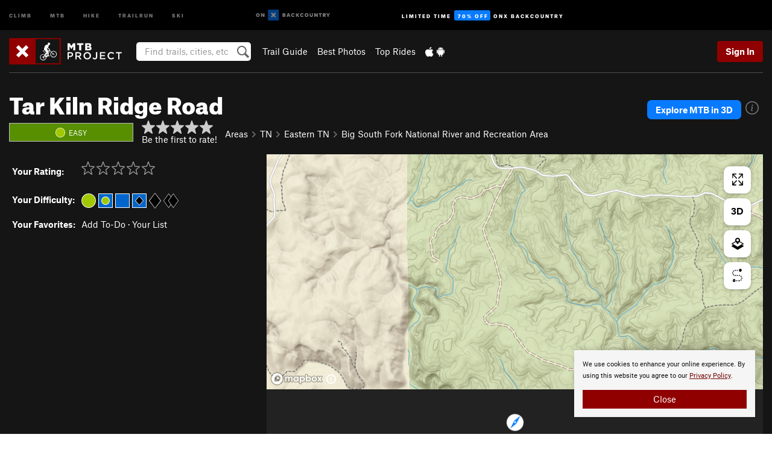

--- FILE ---
content_type: text/html; charset=utf-8
request_url: https://www.google.com/recaptcha/enterprise/anchor?ar=1&k=6LdFNV0jAAAAAJb9kqjVRGnzoAzDwSuJU1LLcyLn&co=aHR0cHM6Ly93d3cubXRicHJvamVjdC5jb206NDQz&hl=en&v=PoyoqOPhxBO7pBk68S4YbpHZ&size=invisible&anchor-ms=20000&execute-ms=30000&cb=a93htmkquv82
body_size: 48774
content:
<!DOCTYPE HTML><html dir="ltr" lang="en"><head><meta http-equiv="Content-Type" content="text/html; charset=UTF-8">
<meta http-equiv="X-UA-Compatible" content="IE=edge">
<title>reCAPTCHA</title>
<style type="text/css">
/* cyrillic-ext */
@font-face {
  font-family: 'Roboto';
  font-style: normal;
  font-weight: 400;
  font-stretch: 100%;
  src: url(//fonts.gstatic.com/s/roboto/v48/KFO7CnqEu92Fr1ME7kSn66aGLdTylUAMa3GUBHMdazTgWw.woff2) format('woff2');
  unicode-range: U+0460-052F, U+1C80-1C8A, U+20B4, U+2DE0-2DFF, U+A640-A69F, U+FE2E-FE2F;
}
/* cyrillic */
@font-face {
  font-family: 'Roboto';
  font-style: normal;
  font-weight: 400;
  font-stretch: 100%;
  src: url(//fonts.gstatic.com/s/roboto/v48/KFO7CnqEu92Fr1ME7kSn66aGLdTylUAMa3iUBHMdazTgWw.woff2) format('woff2');
  unicode-range: U+0301, U+0400-045F, U+0490-0491, U+04B0-04B1, U+2116;
}
/* greek-ext */
@font-face {
  font-family: 'Roboto';
  font-style: normal;
  font-weight: 400;
  font-stretch: 100%;
  src: url(//fonts.gstatic.com/s/roboto/v48/KFO7CnqEu92Fr1ME7kSn66aGLdTylUAMa3CUBHMdazTgWw.woff2) format('woff2');
  unicode-range: U+1F00-1FFF;
}
/* greek */
@font-face {
  font-family: 'Roboto';
  font-style: normal;
  font-weight: 400;
  font-stretch: 100%;
  src: url(//fonts.gstatic.com/s/roboto/v48/KFO7CnqEu92Fr1ME7kSn66aGLdTylUAMa3-UBHMdazTgWw.woff2) format('woff2');
  unicode-range: U+0370-0377, U+037A-037F, U+0384-038A, U+038C, U+038E-03A1, U+03A3-03FF;
}
/* math */
@font-face {
  font-family: 'Roboto';
  font-style: normal;
  font-weight: 400;
  font-stretch: 100%;
  src: url(//fonts.gstatic.com/s/roboto/v48/KFO7CnqEu92Fr1ME7kSn66aGLdTylUAMawCUBHMdazTgWw.woff2) format('woff2');
  unicode-range: U+0302-0303, U+0305, U+0307-0308, U+0310, U+0312, U+0315, U+031A, U+0326-0327, U+032C, U+032F-0330, U+0332-0333, U+0338, U+033A, U+0346, U+034D, U+0391-03A1, U+03A3-03A9, U+03B1-03C9, U+03D1, U+03D5-03D6, U+03F0-03F1, U+03F4-03F5, U+2016-2017, U+2034-2038, U+203C, U+2040, U+2043, U+2047, U+2050, U+2057, U+205F, U+2070-2071, U+2074-208E, U+2090-209C, U+20D0-20DC, U+20E1, U+20E5-20EF, U+2100-2112, U+2114-2115, U+2117-2121, U+2123-214F, U+2190, U+2192, U+2194-21AE, U+21B0-21E5, U+21F1-21F2, U+21F4-2211, U+2213-2214, U+2216-22FF, U+2308-230B, U+2310, U+2319, U+231C-2321, U+2336-237A, U+237C, U+2395, U+239B-23B7, U+23D0, U+23DC-23E1, U+2474-2475, U+25AF, U+25B3, U+25B7, U+25BD, U+25C1, U+25CA, U+25CC, U+25FB, U+266D-266F, U+27C0-27FF, U+2900-2AFF, U+2B0E-2B11, U+2B30-2B4C, U+2BFE, U+3030, U+FF5B, U+FF5D, U+1D400-1D7FF, U+1EE00-1EEFF;
}
/* symbols */
@font-face {
  font-family: 'Roboto';
  font-style: normal;
  font-weight: 400;
  font-stretch: 100%;
  src: url(//fonts.gstatic.com/s/roboto/v48/KFO7CnqEu92Fr1ME7kSn66aGLdTylUAMaxKUBHMdazTgWw.woff2) format('woff2');
  unicode-range: U+0001-000C, U+000E-001F, U+007F-009F, U+20DD-20E0, U+20E2-20E4, U+2150-218F, U+2190, U+2192, U+2194-2199, U+21AF, U+21E6-21F0, U+21F3, U+2218-2219, U+2299, U+22C4-22C6, U+2300-243F, U+2440-244A, U+2460-24FF, U+25A0-27BF, U+2800-28FF, U+2921-2922, U+2981, U+29BF, U+29EB, U+2B00-2BFF, U+4DC0-4DFF, U+FFF9-FFFB, U+10140-1018E, U+10190-1019C, U+101A0, U+101D0-101FD, U+102E0-102FB, U+10E60-10E7E, U+1D2C0-1D2D3, U+1D2E0-1D37F, U+1F000-1F0FF, U+1F100-1F1AD, U+1F1E6-1F1FF, U+1F30D-1F30F, U+1F315, U+1F31C, U+1F31E, U+1F320-1F32C, U+1F336, U+1F378, U+1F37D, U+1F382, U+1F393-1F39F, U+1F3A7-1F3A8, U+1F3AC-1F3AF, U+1F3C2, U+1F3C4-1F3C6, U+1F3CA-1F3CE, U+1F3D4-1F3E0, U+1F3ED, U+1F3F1-1F3F3, U+1F3F5-1F3F7, U+1F408, U+1F415, U+1F41F, U+1F426, U+1F43F, U+1F441-1F442, U+1F444, U+1F446-1F449, U+1F44C-1F44E, U+1F453, U+1F46A, U+1F47D, U+1F4A3, U+1F4B0, U+1F4B3, U+1F4B9, U+1F4BB, U+1F4BF, U+1F4C8-1F4CB, U+1F4D6, U+1F4DA, U+1F4DF, U+1F4E3-1F4E6, U+1F4EA-1F4ED, U+1F4F7, U+1F4F9-1F4FB, U+1F4FD-1F4FE, U+1F503, U+1F507-1F50B, U+1F50D, U+1F512-1F513, U+1F53E-1F54A, U+1F54F-1F5FA, U+1F610, U+1F650-1F67F, U+1F687, U+1F68D, U+1F691, U+1F694, U+1F698, U+1F6AD, U+1F6B2, U+1F6B9-1F6BA, U+1F6BC, U+1F6C6-1F6CF, U+1F6D3-1F6D7, U+1F6E0-1F6EA, U+1F6F0-1F6F3, U+1F6F7-1F6FC, U+1F700-1F7FF, U+1F800-1F80B, U+1F810-1F847, U+1F850-1F859, U+1F860-1F887, U+1F890-1F8AD, U+1F8B0-1F8BB, U+1F8C0-1F8C1, U+1F900-1F90B, U+1F93B, U+1F946, U+1F984, U+1F996, U+1F9E9, U+1FA00-1FA6F, U+1FA70-1FA7C, U+1FA80-1FA89, U+1FA8F-1FAC6, U+1FACE-1FADC, U+1FADF-1FAE9, U+1FAF0-1FAF8, U+1FB00-1FBFF;
}
/* vietnamese */
@font-face {
  font-family: 'Roboto';
  font-style: normal;
  font-weight: 400;
  font-stretch: 100%;
  src: url(//fonts.gstatic.com/s/roboto/v48/KFO7CnqEu92Fr1ME7kSn66aGLdTylUAMa3OUBHMdazTgWw.woff2) format('woff2');
  unicode-range: U+0102-0103, U+0110-0111, U+0128-0129, U+0168-0169, U+01A0-01A1, U+01AF-01B0, U+0300-0301, U+0303-0304, U+0308-0309, U+0323, U+0329, U+1EA0-1EF9, U+20AB;
}
/* latin-ext */
@font-face {
  font-family: 'Roboto';
  font-style: normal;
  font-weight: 400;
  font-stretch: 100%;
  src: url(//fonts.gstatic.com/s/roboto/v48/KFO7CnqEu92Fr1ME7kSn66aGLdTylUAMa3KUBHMdazTgWw.woff2) format('woff2');
  unicode-range: U+0100-02BA, U+02BD-02C5, U+02C7-02CC, U+02CE-02D7, U+02DD-02FF, U+0304, U+0308, U+0329, U+1D00-1DBF, U+1E00-1E9F, U+1EF2-1EFF, U+2020, U+20A0-20AB, U+20AD-20C0, U+2113, U+2C60-2C7F, U+A720-A7FF;
}
/* latin */
@font-face {
  font-family: 'Roboto';
  font-style: normal;
  font-weight: 400;
  font-stretch: 100%;
  src: url(//fonts.gstatic.com/s/roboto/v48/KFO7CnqEu92Fr1ME7kSn66aGLdTylUAMa3yUBHMdazQ.woff2) format('woff2');
  unicode-range: U+0000-00FF, U+0131, U+0152-0153, U+02BB-02BC, U+02C6, U+02DA, U+02DC, U+0304, U+0308, U+0329, U+2000-206F, U+20AC, U+2122, U+2191, U+2193, U+2212, U+2215, U+FEFF, U+FFFD;
}
/* cyrillic-ext */
@font-face {
  font-family: 'Roboto';
  font-style: normal;
  font-weight: 500;
  font-stretch: 100%;
  src: url(//fonts.gstatic.com/s/roboto/v48/KFO7CnqEu92Fr1ME7kSn66aGLdTylUAMa3GUBHMdazTgWw.woff2) format('woff2');
  unicode-range: U+0460-052F, U+1C80-1C8A, U+20B4, U+2DE0-2DFF, U+A640-A69F, U+FE2E-FE2F;
}
/* cyrillic */
@font-face {
  font-family: 'Roboto';
  font-style: normal;
  font-weight: 500;
  font-stretch: 100%;
  src: url(//fonts.gstatic.com/s/roboto/v48/KFO7CnqEu92Fr1ME7kSn66aGLdTylUAMa3iUBHMdazTgWw.woff2) format('woff2');
  unicode-range: U+0301, U+0400-045F, U+0490-0491, U+04B0-04B1, U+2116;
}
/* greek-ext */
@font-face {
  font-family: 'Roboto';
  font-style: normal;
  font-weight: 500;
  font-stretch: 100%;
  src: url(//fonts.gstatic.com/s/roboto/v48/KFO7CnqEu92Fr1ME7kSn66aGLdTylUAMa3CUBHMdazTgWw.woff2) format('woff2');
  unicode-range: U+1F00-1FFF;
}
/* greek */
@font-face {
  font-family: 'Roboto';
  font-style: normal;
  font-weight: 500;
  font-stretch: 100%;
  src: url(//fonts.gstatic.com/s/roboto/v48/KFO7CnqEu92Fr1ME7kSn66aGLdTylUAMa3-UBHMdazTgWw.woff2) format('woff2');
  unicode-range: U+0370-0377, U+037A-037F, U+0384-038A, U+038C, U+038E-03A1, U+03A3-03FF;
}
/* math */
@font-face {
  font-family: 'Roboto';
  font-style: normal;
  font-weight: 500;
  font-stretch: 100%;
  src: url(//fonts.gstatic.com/s/roboto/v48/KFO7CnqEu92Fr1ME7kSn66aGLdTylUAMawCUBHMdazTgWw.woff2) format('woff2');
  unicode-range: U+0302-0303, U+0305, U+0307-0308, U+0310, U+0312, U+0315, U+031A, U+0326-0327, U+032C, U+032F-0330, U+0332-0333, U+0338, U+033A, U+0346, U+034D, U+0391-03A1, U+03A3-03A9, U+03B1-03C9, U+03D1, U+03D5-03D6, U+03F0-03F1, U+03F4-03F5, U+2016-2017, U+2034-2038, U+203C, U+2040, U+2043, U+2047, U+2050, U+2057, U+205F, U+2070-2071, U+2074-208E, U+2090-209C, U+20D0-20DC, U+20E1, U+20E5-20EF, U+2100-2112, U+2114-2115, U+2117-2121, U+2123-214F, U+2190, U+2192, U+2194-21AE, U+21B0-21E5, U+21F1-21F2, U+21F4-2211, U+2213-2214, U+2216-22FF, U+2308-230B, U+2310, U+2319, U+231C-2321, U+2336-237A, U+237C, U+2395, U+239B-23B7, U+23D0, U+23DC-23E1, U+2474-2475, U+25AF, U+25B3, U+25B7, U+25BD, U+25C1, U+25CA, U+25CC, U+25FB, U+266D-266F, U+27C0-27FF, U+2900-2AFF, U+2B0E-2B11, U+2B30-2B4C, U+2BFE, U+3030, U+FF5B, U+FF5D, U+1D400-1D7FF, U+1EE00-1EEFF;
}
/* symbols */
@font-face {
  font-family: 'Roboto';
  font-style: normal;
  font-weight: 500;
  font-stretch: 100%;
  src: url(//fonts.gstatic.com/s/roboto/v48/KFO7CnqEu92Fr1ME7kSn66aGLdTylUAMaxKUBHMdazTgWw.woff2) format('woff2');
  unicode-range: U+0001-000C, U+000E-001F, U+007F-009F, U+20DD-20E0, U+20E2-20E4, U+2150-218F, U+2190, U+2192, U+2194-2199, U+21AF, U+21E6-21F0, U+21F3, U+2218-2219, U+2299, U+22C4-22C6, U+2300-243F, U+2440-244A, U+2460-24FF, U+25A0-27BF, U+2800-28FF, U+2921-2922, U+2981, U+29BF, U+29EB, U+2B00-2BFF, U+4DC0-4DFF, U+FFF9-FFFB, U+10140-1018E, U+10190-1019C, U+101A0, U+101D0-101FD, U+102E0-102FB, U+10E60-10E7E, U+1D2C0-1D2D3, U+1D2E0-1D37F, U+1F000-1F0FF, U+1F100-1F1AD, U+1F1E6-1F1FF, U+1F30D-1F30F, U+1F315, U+1F31C, U+1F31E, U+1F320-1F32C, U+1F336, U+1F378, U+1F37D, U+1F382, U+1F393-1F39F, U+1F3A7-1F3A8, U+1F3AC-1F3AF, U+1F3C2, U+1F3C4-1F3C6, U+1F3CA-1F3CE, U+1F3D4-1F3E0, U+1F3ED, U+1F3F1-1F3F3, U+1F3F5-1F3F7, U+1F408, U+1F415, U+1F41F, U+1F426, U+1F43F, U+1F441-1F442, U+1F444, U+1F446-1F449, U+1F44C-1F44E, U+1F453, U+1F46A, U+1F47D, U+1F4A3, U+1F4B0, U+1F4B3, U+1F4B9, U+1F4BB, U+1F4BF, U+1F4C8-1F4CB, U+1F4D6, U+1F4DA, U+1F4DF, U+1F4E3-1F4E6, U+1F4EA-1F4ED, U+1F4F7, U+1F4F9-1F4FB, U+1F4FD-1F4FE, U+1F503, U+1F507-1F50B, U+1F50D, U+1F512-1F513, U+1F53E-1F54A, U+1F54F-1F5FA, U+1F610, U+1F650-1F67F, U+1F687, U+1F68D, U+1F691, U+1F694, U+1F698, U+1F6AD, U+1F6B2, U+1F6B9-1F6BA, U+1F6BC, U+1F6C6-1F6CF, U+1F6D3-1F6D7, U+1F6E0-1F6EA, U+1F6F0-1F6F3, U+1F6F7-1F6FC, U+1F700-1F7FF, U+1F800-1F80B, U+1F810-1F847, U+1F850-1F859, U+1F860-1F887, U+1F890-1F8AD, U+1F8B0-1F8BB, U+1F8C0-1F8C1, U+1F900-1F90B, U+1F93B, U+1F946, U+1F984, U+1F996, U+1F9E9, U+1FA00-1FA6F, U+1FA70-1FA7C, U+1FA80-1FA89, U+1FA8F-1FAC6, U+1FACE-1FADC, U+1FADF-1FAE9, U+1FAF0-1FAF8, U+1FB00-1FBFF;
}
/* vietnamese */
@font-face {
  font-family: 'Roboto';
  font-style: normal;
  font-weight: 500;
  font-stretch: 100%;
  src: url(//fonts.gstatic.com/s/roboto/v48/KFO7CnqEu92Fr1ME7kSn66aGLdTylUAMa3OUBHMdazTgWw.woff2) format('woff2');
  unicode-range: U+0102-0103, U+0110-0111, U+0128-0129, U+0168-0169, U+01A0-01A1, U+01AF-01B0, U+0300-0301, U+0303-0304, U+0308-0309, U+0323, U+0329, U+1EA0-1EF9, U+20AB;
}
/* latin-ext */
@font-face {
  font-family: 'Roboto';
  font-style: normal;
  font-weight: 500;
  font-stretch: 100%;
  src: url(//fonts.gstatic.com/s/roboto/v48/KFO7CnqEu92Fr1ME7kSn66aGLdTylUAMa3KUBHMdazTgWw.woff2) format('woff2');
  unicode-range: U+0100-02BA, U+02BD-02C5, U+02C7-02CC, U+02CE-02D7, U+02DD-02FF, U+0304, U+0308, U+0329, U+1D00-1DBF, U+1E00-1E9F, U+1EF2-1EFF, U+2020, U+20A0-20AB, U+20AD-20C0, U+2113, U+2C60-2C7F, U+A720-A7FF;
}
/* latin */
@font-face {
  font-family: 'Roboto';
  font-style: normal;
  font-weight: 500;
  font-stretch: 100%;
  src: url(//fonts.gstatic.com/s/roboto/v48/KFO7CnqEu92Fr1ME7kSn66aGLdTylUAMa3yUBHMdazQ.woff2) format('woff2');
  unicode-range: U+0000-00FF, U+0131, U+0152-0153, U+02BB-02BC, U+02C6, U+02DA, U+02DC, U+0304, U+0308, U+0329, U+2000-206F, U+20AC, U+2122, U+2191, U+2193, U+2212, U+2215, U+FEFF, U+FFFD;
}
/* cyrillic-ext */
@font-face {
  font-family: 'Roboto';
  font-style: normal;
  font-weight: 900;
  font-stretch: 100%;
  src: url(//fonts.gstatic.com/s/roboto/v48/KFO7CnqEu92Fr1ME7kSn66aGLdTylUAMa3GUBHMdazTgWw.woff2) format('woff2');
  unicode-range: U+0460-052F, U+1C80-1C8A, U+20B4, U+2DE0-2DFF, U+A640-A69F, U+FE2E-FE2F;
}
/* cyrillic */
@font-face {
  font-family: 'Roboto';
  font-style: normal;
  font-weight: 900;
  font-stretch: 100%;
  src: url(//fonts.gstatic.com/s/roboto/v48/KFO7CnqEu92Fr1ME7kSn66aGLdTylUAMa3iUBHMdazTgWw.woff2) format('woff2');
  unicode-range: U+0301, U+0400-045F, U+0490-0491, U+04B0-04B1, U+2116;
}
/* greek-ext */
@font-face {
  font-family: 'Roboto';
  font-style: normal;
  font-weight: 900;
  font-stretch: 100%;
  src: url(//fonts.gstatic.com/s/roboto/v48/KFO7CnqEu92Fr1ME7kSn66aGLdTylUAMa3CUBHMdazTgWw.woff2) format('woff2');
  unicode-range: U+1F00-1FFF;
}
/* greek */
@font-face {
  font-family: 'Roboto';
  font-style: normal;
  font-weight: 900;
  font-stretch: 100%;
  src: url(//fonts.gstatic.com/s/roboto/v48/KFO7CnqEu92Fr1ME7kSn66aGLdTylUAMa3-UBHMdazTgWw.woff2) format('woff2');
  unicode-range: U+0370-0377, U+037A-037F, U+0384-038A, U+038C, U+038E-03A1, U+03A3-03FF;
}
/* math */
@font-face {
  font-family: 'Roboto';
  font-style: normal;
  font-weight: 900;
  font-stretch: 100%;
  src: url(//fonts.gstatic.com/s/roboto/v48/KFO7CnqEu92Fr1ME7kSn66aGLdTylUAMawCUBHMdazTgWw.woff2) format('woff2');
  unicode-range: U+0302-0303, U+0305, U+0307-0308, U+0310, U+0312, U+0315, U+031A, U+0326-0327, U+032C, U+032F-0330, U+0332-0333, U+0338, U+033A, U+0346, U+034D, U+0391-03A1, U+03A3-03A9, U+03B1-03C9, U+03D1, U+03D5-03D6, U+03F0-03F1, U+03F4-03F5, U+2016-2017, U+2034-2038, U+203C, U+2040, U+2043, U+2047, U+2050, U+2057, U+205F, U+2070-2071, U+2074-208E, U+2090-209C, U+20D0-20DC, U+20E1, U+20E5-20EF, U+2100-2112, U+2114-2115, U+2117-2121, U+2123-214F, U+2190, U+2192, U+2194-21AE, U+21B0-21E5, U+21F1-21F2, U+21F4-2211, U+2213-2214, U+2216-22FF, U+2308-230B, U+2310, U+2319, U+231C-2321, U+2336-237A, U+237C, U+2395, U+239B-23B7, U+23D0, U+23DC-23E1, U+2474-2475, U+25AF, U+25B3, U+25B7, U+25BD, U+25C1, U+25CA, U+25CC, U+25FB, U+266D-266F, U+27C0-27FF, U+2900-2AFF, U+2B0E-2B11, U+2B30-2B4C, U+2BFE, U+3030, U+FF5B, U+FF5D, U+1D400-1D7FF, U+1EE00-1EEFF;
}
/* symbols */
@font-face {
  font-family: 'Roboto';
  font-style: normal;
  font-weight: 900;
  font-stretch: 100%;
  src: url(//fonts.gstatic.com/s/roboto/v48/KFO7CnqEu92Fr1ME7kSn66aGLdTylUAMaxKUBHMdazTgWw.woff2) format('woff2');
  unicode-range: U+0001-000C, U+000E-001F, U+007F-009F, U+20DD-20E0, U+20E2-20E4, U+2150-218F, U+2190, U+2192, U+2194-2199, U+21AF, U+21E6-21F0, U+21F3, U+2218-2219, U+2299, U+22C4-22C6, U+2300-243F, U+2440-244A, U+2460-24FF, U+25A0-27BF, U+2800-28FF, U+2921-2922, U+2981, U+29BF, U+29EB, U+2B00-2BFF, U+4DC0-4DFF, U+FFF9-FFFB, U+10140-1018E, U+10190-1019C, U+101A0, U+101D0-101FD, U+102E0-102FB, U+10E60-10E7E, U+1D2C0-1D2D3, U+1D2E0-1D37F, U+1F000-1F0FF, U+1F100-1F1AD, U+1F1E6-1F1FF, U+1F30D-1F30F, U+1F315, U+1F31C, U+1F31E, U+1F320-1F32C, U+1F336, U+1F378, U+1F37D, U+1F382, U+1F393-1F39F, U+1F3A7-1F3A8, U+1F3AC-1F3AF, U+1F3C2, U+1F3C4-1F3C6, U+1F3CA-1F3CE, U+1F3D4-1F3E0, U+1F3ED, U+1F3F1-1F3F3, U+1F3F5-1F3F7, U+1F408, U+1F415, U+1F41F, U+1F426, U+1F43F, U+1F441-1F442, U+1F444, U+1F446-1F449, U+1F44C-1F44E, U+1F453, U+1F46A, U+1F47D, U+1F4A3, U+1F4B0, U+1F4B3, U+1F4B9, U+1F4BB, U+1F4BF, U+1F4C8-1F4CB, U+1F4D6, U+1F4DA, U+1F4DF, U+1F4E3-1F4E6, U+1F4EA-1F4ED, U+1F4F7, U+1F4F9-1F4FB, U+1F4FD-1F4FE, U+1F503, U+1F507-1F50B, U+1F50D, U+1F512-1F513, U+1F53E-1F54A, U+1F54F-1F5FA, U+1F610, U+1F650-1F67F, U+1F687, U+1F68D, U+1F691, U+1F694, U+1F698, U+1F6AD, U+1F6B2, U+1F6B9-1F6BA, U+1F6BC, U+1F6C6-1F6CF, U+1F6D3-1F6D7, U+1F6E0-1F6EA, U+1F6F0-1F6F3, U+1F6F7-1F6FC, U+1F700-1F7FF, U+1F800-1F80B, U+1F810-1F847, U+1F850-1F859, U+1F860-1F887, U+1F890-1F8AD, U+1F8B0-1F8BB, U+1F8C0-1F8C1, U+1F900-1F90B, U+1F93B, U+1F946, U+1F984, U+1F996, U+1F9E9, U+1FA00-1FA6F, U+1FA70-1FA7C, U+1FA80-1FA89, U+1FA8F-1FAC6, U+1FACE-1FADC, U+1FADF-1FAE9, U+1FAF0-1FAF8, U+1FB00-1FBFF;
}
/* vietnamese */
@font-face {
  font-family: 'Roboto';
  font-style: normal;
  font-weight: 900;
  font-stretch: 100%;
  src: url(//fonts.gstatic.com/s/roboto/v48/KFO7CnqEu92Fr1ME7kSn66aGLdTylUAMa3OUBHMdazTgWw.woff2) format('woff2');
  unicode-range: U+0102-0103, U+0110-0111, U+0128-0129, U+0168-0169, U+01A0-01A1, U+01AF-01B0, U+0300-0301, U+0303-0304, U+0308-0309, U+0323, U+0329, U+1EA0-1EF9, U+20AB;
}
/* latin-ext */
@font-face {
  font-family: 'Roboto';
  font-style: normal;
  font-weight: 900;
  font-stretch: 100%;
  src: url(//fonts.gstatic.com/s/roboto/v48/KFO7CnqEu92Fr1ME7kSn66aGLdTylUAMa3KUBHMdazTgWw.woff2) format('woff2');
  unicode-range: U+0100-02BA, U+02BD-02C5, U+02C7-02CC, U+02CE-02D7, U+02DD-02FF, U+0304, U+0308, U+0329, U+1D00-1DBF, U+1E00-1E9F, U+1EF2-1EFF, U+2020, U+20A0-20AB, U+20AD-20C0, U+2113, U+2C60-2C7F, U+A720-A7FF;
}
/* latin */
@font-face {
  font-family: 'Roboto';
  font-style: normal;
  font-weight: 900;
  font-stretch: 100%;
  src: url(//fonts.gstatic.com/s/roboto/v48/KFO7CnqEu92Fr1ME7kSn66aGLdTylUAMa3yUBHMdazQ.woff2) format('woff2');
  unicode-range: U+0000-00FF, U+0131, U+0152-0153, U+02BB-02BC, U+02C6, U+02DA, U+02DC, U+0304, U+0308, U+0329, U+2000-206F, U+20AC, U+2122, U+2191, U+2193, U+2212, U+2215, U+FEFF, U+FFFD;
}

</style>
<link rel="stylesheet" type="text/css" href="https://www.gstatic.com/recaptcha/releases/PoyoqOPhxBO7pBk68S4YbpHZ/styles__ltr.css">
<script nonce="lpM0wD7MrhNWdvcKprNGxg" type="text/javascript">window['__recaptcha_api'] = 'https://www.google.com/recaptcha/enterprise/';</script>
<script type="text/javascript" src="https://www.gstatic.com/recaptcha/releases/PoyoqOPhxBO7pBk68S4YbpHZ/recaptcha__en.js" nonce="lpM0wD7MrhNWdvcKprNGxg">
      
    </script></head>
<body><div id="rc-anchor-alert" class="rc-anchor-alert"></div>
<input type="hidden" id="recaptcha-token" value="[base64]">
<script type="text/javascript" nonce="lpM0wD7MrhNWdvcKprNGxg">
      recaptcha.anchor.Main.init("[\x22ainput\x22,[\x22bgdata\x22,\x22\x22,\[base64]/[base64]/[base64]/bmV3IHJbeF0oY1swXSk6RT09Mj9uZXcgclt4XShjWzBdLGNbMV0pOkU9PTM/bmV3IHJbeF0oY1swXSxjWzFdLGNbMl0pOkU9PTQ/[base64]/[base64]/[base64]/[base64]/[base64]/[base64]/[base64]/[base64]\x22,\[base64]\\u003d\x22,\x22wqjCkHYHwpHCicK9WcOkwovDgE4fEjDCtcKyw57Co8K6HBNJaS4dc8Knwo/[base64]/DojU3w4XCohEEPcOawq9Cw4DDjsOew5zCosKpH8Oqw4fDrHkfw5Fcw7p8DsKNNMKAwpAUZMOTwoo2wr4BSMOBw5Y4FwjDg8OOwp8ew6YiTMKwIcOIwrrCrsOyWR1bcj/CuQ7CtzbDnMKHWMO9wp7CkcOPBAIiHQ/[base64]/CgcO0NMKvY8KFwqrCoz7CjcKWdMKaIVY1w6DDlMKYw44SIsK6w4fCtS/[base64]/w7t0HMO3QEM8wq/DhzxAw4LCu2JUwr7CkMKTZAJmT2csNR0VwrPDkMO+wrZ7wqLDiUbDo8KiJMKXD0PDj8KOWMKqwobCiCPCr8OKQ8KKTH/CqQLDgMOsJCXCijvDs8KsVcKtJ3MFflZrJmnCgMKrw5UwwqVFFBFrw4bCu8KKw4bDlsKww4PCghYjOcOBGwfDgAZkw5HCgcOPdcO5wqfDqT/DpcKRwqRCD8KlwqfDnsOdeSgqUcKUw6/[base64]/[base64]/DqEzDgE/Csl1kfMKOw7hCL8O/MHY6wp/Co8O/[base64]/wo3CuMKxwrPDhkJnecKzw4bCsFxwwpXDpsOudMORSnDCqC/DlS7CmcKKUhzCpMOyasOHw5lEShcJdFLDqcOrRG3DjWMAfyxOeg/Ds03DncOyL8OxDMOQTmXDv2vCvhfDqAhjwpgzHMO7V8Orw6/CtUknFEbCqcKtaxh9w5MtwpQiw5hjcA4Pw68XPXrCrDHCgENSwqvCqsKPwph0w7DDrMO+V3s3UMKULMO/wqZOecOiw4FBMnw0w7fCtCw7dsKGWsKjG8OSwoERIcKfw5DCogAOMDU1dcO1KsKWw7kjE0fDmkMIEcOPwoXDjmXDsTJXwpXDtS3CtsKhw4TDrzwRclR7GsO8wqE7LsKmwofDncKfwrPDkTcjw5BeUlJcCsOlw63CmUkiVcKwwrbCok5GNkTCqRw/aMObM8KGZxHDoMOgRcKDwr4zwrLDqB7DjydzOChjJVXDusOYK2PDncKaOcKXBkVLGcKMw4RXbMKsw7lIwqzCljXCl8K/QkfCpjDDmnTDn8Kyw7dbb8KtwqHDmcOnGcO1w7/DrsOmwrBwwoHDncOqEgoYw6HDvkY1dyLClcODFsOZJysbaMKyO8KESkAMw40lDxzCuDHDjX/CrMKtPsOeI8K7w4xCdmZUw51yOcOVXlMNQjbCrMOIw6IFBkxvwot5wrnDkjvDoMOWw4jDmmcaEzsKeFREw6tFwr1/[base64]/[base64]/CqQ5awpF6asOSD3LDnXTClFtIRMOmKx7CjA1xw4LCqTcLw5LCnznCoggow58CezQ4w4Iqw6JrWHDDsX99S8OOw5EOwpTDiMKvDMOZS8Kkw6zDr8OuVkBpw4rDjcKHwolPw7fCtGHCr8Oqw49iwrx1w43CqMO7w5AiajXCqDs7wo8ww5zDlMKDwpE6O3FKwqxJw5jDuw/[base64]/DmzBhZsKHw59Awo4lw7NZw7EqYMKjDsKxIcOIIRwIQzdWRCjDlC7DvcKbVcOzwqEOMAoRe8KEwpbDkAXChEFxKMO7w5bDmcOHwoXDlsKnDMK/w5XDqX7Dp8O+wqDDvDEJfsOKwowxwqk9wrtXw6Exwqhpwq1UAVNBKsKTA8K2wr5XeMKJwrrDr8Kyw4fDkcKVN8K+LDbDncK8ZHRtM8KnIR/DtcKJP8OeND8jOMOABCYTw6HCvBEeeMKbw6Yiw6LClMKjwozCkcKWwpjCkxfChwbDisK7fjgCXi45wonChE/[base64]/CjMKtW3nDqMOQH07DgwnDuGsfw7rDnyoVwocIw4/[base64]/CucKEwp5CWiEBw4h2dz3DpsOOwr5jHTfCvyTCvsKcwqlddA0Yw5bCgwkLwoEeG3LDm8Otw4HDg3Rxw4k+wpnDpnPCrl5kw7nCnRPDnMKYw6EDU8KwwqXDp2LCpUnDssKIw6IEUE8dw7wPwosCdsODLcKMwrvDrirDlWDCgMKjbThyW8K/wqrCgsOewoLDucKJCgMGWCzDoAXDgcOsS1INXcKtJMOlwofDpMKNFcKgwrVUPcKSwp4YN8OFw5jClAFew5PCrcK5b8O/wqIqwoZ0worCgsOlVcOOwr9Mw5fCr8KLUlbCk3Buw7fDiMOGRHHCtADCisK4WsOgGgLDrcKiScO9Cio6w7E5V8KJbH9/wqktdiYqwqs6wrpCJcKhC8OPw51tZWLDuwfDoz83w6HDscO1w5NgR8Kiw63DkDnDtyrCoHltH8K3w5/CigPCusOlB8K/JcKVw4g8wr5sEmJAb2rDocOlDh/CnMO8w47CosOJO20PbMKiw6Uvwo7Cv2dxQi91wpYMw7cBIV1yd8OYw7pqAF/CjVvDricVwpDCjcKqw6AMw6/Dsg9Nw5zCm8KiY8KtNEoTaXsOw5/DnhPDvldpUBPDs8OAQsKQw70qwptjP8KOwpTDuizDpUxww6IFUsOtAcK6w5LCoQ9Cwq8/JCjDh8Kqwq7ChkjDvsOvw7tVw4Y6LnzCrEYKaF/CuEnCn8KRLcOdB8KYwpjCu8OSwqRrPsOswplORmjDjMK0IzDCoztYG0HDjMOFw6zDqsOPwrJjwp/Cr8K0w4hew7pIw7Uew5/DqBNKw74qwrQPw6g/P8KzbMK8MsK/w5FgIMKmwqcmXsO0w70NwrtIwp8Bw4zCnMOAF8Ofw6/[base64]/DlQHDoMKIwoXDosKXwqTDtgEMw7XDo2vCocOiw5ICwobCtlxCasK+T8K6w53CrcK8NwXDrTJfw7fCu8OIwqFmw4LDjFXClcKuRRkILRAbSzU6e8Knw5jCqUYOa8O/wpQVAcKYXn7CrsOGwrDCscOKwqlmGlcMNFkPez1sdMOAw5IjCh/DlMOMCsOowrgmdEjDmiXCvnHCvMKlwq7Dt1hdWnxDw7doJRDDvSZnwqEONcKtw4/DtUHCvMOTw6xrwqHCr8KITMKqQmfCp8OSw6jDrsOmfMOMwqDCtMKDw4ETwpFlwr1NwoHDisOQwogXw5TDvMKJw4vDjSIeGMO2W8O1Z3fCjjYIwpbCkCULwrXDoQNfw4Q6wqLCkhXDvzhbB8KPwqtKL8KrB8KxBMKAwrEsw4PCqwfCoMOaFFE/EAjDhETCsyt5wqp9UcOAGWxwXMOzwq/Cj3Newqc3wqLCnwZVw6HDsnA1WRzCmsOnwrscRcKcw67ClMOCw6ZvKAjDsU8oQHQLKsO2C2lJTEHCr8OCSjt1Y1cUwoXCoMOxwqfCm8OkfHsnIMKOwpQ7wpgaw4HDrMKsJh3DgiBsUcOtTzrCgcKkcBnDvMOxDcK2w798wrbDhx/DunvCmBDCqlrCmVvDksKiMTkiw5Fvw6IkP8KfZ8KmPyZIGBbChSPDpRDDlVDDjE/[base64]/CpMKwdsOQw6/[base64]/DlgYVNR8xeRQnwo1zZmDDtgnDksKSDDQ0L8KzPMKKwqR5RVXDt3DCqV8iw60pVi3DtMO9wqHDjTDDv8O/[base64]/[base64]/[base64]/[base64]/CjcOdwoERwoAAGMOyw5jCjhHCncO/wqfDvMOOwrtEw5QtBD/[base64]/CvhDCgMOVw7rDj8O0YxcuIxvCiH/DvXdQL8KoQ1DDssKNw65MLDlYw4TCoMKuc2nCsjgDwrbCpDxqKcOvbcOFwpNCwq5vEw4MwqzDvTPCrsKTW1pRI0YzOEvDt8O8VT7Chm/CrVthYcKrw4bDmMKxIB45woAJwqHDtmtkeB3Cux8rw5xewr9MK0Q3FcKtwq/[base64]/DoMOEHF7CpTDCscO9O8KyccKHTsO3wobCmHIEwqQEwrXDllTCgcO9P8OmwpPDlcOZw7ckwrhGw68TMTHCvMKaHcKmKMOPGFTDgFjDqsK3w6jDqxgzwppRwpHDhcOPwrJewoXCoMKCfcKFe8K5GcKnV2rDgXFSwqTDkDxkeSTCtcOoc31/[base64]/DjwQASnkIw6Nbwr98FB9WQsOBwrjCnsKEw6nCiwDDnQcmAMKEeMOAYMOXw6nCoMO3DhXCuUtvOxPDn8OmN8OWD0QCMsOfA1TDs8O0WcK/wqXCksOdJsKfw7/Din/CiArCmlrDt8OxwpbCi8K4MUNPXnVxRBrCoMOdw6vCtcKBwqbDssOMYcK5Cj9/AnUvwqsnYMOePxzDtcOBwpwow4LDhX89wonCj8Kfw4vCjznDu8Ojw6rDicOdwpRPwoNEaMOcwpjDksKVYMOECMOuw6jCjMOYIg7CvW3DrxrCjsOlw6EgDFRiXMOhwpg6c8K+wpzDicOWeh/[base64]/Dv8OVbMOKZsKKw5TCgMKYwpzDpR1iwr/CusKlQsO5c8O2Z8OrCGfCky/DisOjCsKLNigfwoxDwpfCvm7DnF0RQsKYFGfCn34qwogQUGnDiSfCl1XCryXDmMOSw67DmcOHwr/[base64]/DosK2w7PCg8K/NMOLPSltYFIESGNid8OBc8KXwonDgcKlwqYMw6TCl8Oiw4JZOcORccOQc8O1w4sow6/Ct8O9wprDhMK+wrsrF2bCiHPClcOweXnCmcK7w7XDqxbCsETCu8KKwr98d8OtSsKiwoTCgRXDp1JJwrDDgsKMS8K3wofCo8Obw4olA8OVw6zCo8O/NcKYw4VIMcKCLQfClsKhw6XCoxUkw6fDlsKxbmrDm1vDh8OEw441wpR7EsKxw7glccO/R0jCgMK5BUjCkmjDj15QSMOcQHHDoWrCtg3DknXCuVLCrWhQVMKNSMOHwovDhsKOw57DmwnDtBLCuV7DiMOmw59cYk7DmCDCqUjCsMKuB8Krw5hTwolwRcKReTJ5w4dbeGJ4wpXCm8OkK8KEJwzDhU/[base64]/DgAHDuSFsw4UTelTDncOAw5bDrcOxw5s1RHkIw7dMw4/Dg8OzwpZ4wrViwq/[base64]/G8OuFMKwZsKARwvCrkLCkyXDqH/CpMKCOz7DgH3DlcKDw6txwpTDvVQtwp/DtsOWOsKgRlsUYlsqw65dYcK7w73DtEdVDcKzwr4qwq0RTFnDlkVFcj8IQQPDt3NJTmPDuXHCjEpaw6zDknAgw5HCkMKRdVlvwr/ChMKcw5lKw7VBw4R1XMObwpPCqQrDpgTCrC9bw63DuVjDpcKbw4Yawos5YMKWwpDCjsKYwqhLw5kWwofDmRTCmUVTRjLCmcOAw5/ChcK4JMOiw7zDoFLCg8O+SMKgOHZlw63CiMOQGXcDbcK6fgsfw7EOwpUbw541UMOmD3rCqsKkw5o6RcKjdhU6w7ccwrXCijFoLMOVI0vCg8KDGR7CucO0D119w6dEw64wIcKow6rCiMOIPsOVUSgEw5rDscO0w58rFsKlwr4gw6/Drg9fesOscTDDoMOHbgbDqkPCt1TCg8K9wr/CgcKVISbCk8KxAVQCw4oNJQJZw4dbY0nCiTnDlhg8aMO0d8KXwrPDh2/Dv8KPw7HDklnCskHCqUfDpsKSw6h0wr9FPR5MB8KVwrTDrCPCg8OPw5jCoWNNQhZ/[base64]/[base64]/CpmzCp8Kaw4ouFm8Awpk9w797KcK6A8K8w5Z4JFxPdw3CpsOsdMOQVMKkNsOqw50/w744wqzCq8O8w748HzXClcK/wopKEHzDtcKdw7fCl8OxwrF9wrMcB0/DuQPDtCLCh8OywozCsjVdK8KxwojDnyV9aRrCtx4HwptQFsK4VGdrSEDCsnMHw4oewrPDglLChgIMwoQBC23CmSHCl8OWw69IS3zDgsKAwrLDvMOfwo0wXcOHIwHDlsOdRCVjw5NODkI0GMOZKsKmRn7DkBBkaEfCqi5Tw48GZn3DosO/d8Kkwr3DpTXDlsOAw5/DocK5ER5ow6PCpsKkw7l6w6NALsK1OsORbcOSw4h8wofDpT3CkcKxBlDChDbClMKTPEbCgcOtZMKtw5nCv8ODwpkWwo1iYX7DicOpFTMwwq3DihHCsGXCn0w1JXJIwrnDswolMU/CiWrDjsOOLQN0w7kmCAYgWsK9ccOaPFfCv3fDqcO2w4wrw5t/XVUpw78ww6zDpQjCr0tBLsOWFyY3wr5AesOaM8Oqw7XCkBcXwrdTw6XCj1PCjkLDgMO4H3XDvQvCj3lnw4ooRS/DosKMwqkUS8ODw5PDmyvChX7Cu0JBc8KKL8O6VcONWCgxAiZ9wpsow4/DoiYmRsO3wp/CssKGwqI8bMOOD8Kpw6Y8w6scP8OawpHDixXCuiLDsMOWNzrCu8KfTsK7wpLCuzEpJyPDpwvCt8ONw45lGcOUNMKHwr9Ew6pqQXfCgsO/OcKDDAF9w7rDpGNLw7tjcVDCsg9yw4pPwqk/w7NVTybCrBnCrsO5w57ChMOfw7zChBrChMO1woJhwoxhw4EQJsK6XcODPsOJfgPCosO3w7zDtwLCnsKFwowPw57CiH3CmMKWwqrDm8KDwozDhcO5CcONDMKPJEIQwqxXw4IuCkjCrlXCiH7DvMOow5scQMOGV3oSwpwbGMOqMiUsw73CrcK5w4/Cn8KUw6MtQsOawr/DlSXDt8OfRsOJIjvCvcOwXxrCtsKkw4UewovCmMOzwpYOKBDCrsKbdhMdw7LCsAZkw6rDi0d2UWkiw6YOwrRkc8KnHW/CgAzDscObw4fDsTJ1wqLCmsKFw6zCucKEUsOzZDHCnsKcwrjDgMOkw7Zbw6TCiwMjKHxJw6PCuMKkPQcgDsO5w4lGamnCgMOrVG7CokxVwpESwohqw74VFC8Sw5rDssKYYmbDulYawrHCoB9RD8KMwrzCrMOxw5olw6crT8KFCk7CoTbDphI6VMKjwqINw5rDuTV/w4xPSsO2wqDCjsKPVRfDnGQFwrXCvEgzwrYtagTDqzrCnMORw4DCmULCkGzDkA54f8K/[base64]/Dl8KObXk5OcOzwrPDrzkxwprDtsOVw4VRw4DClFhjU8KdVcOCAErDu8K0H2R+wo1cUMKmG2PDkGF0w7kTwqAtwpN2QwLCrBDCs3bDpwLDvnTDk8OvXDh5WCo8woPDnksow6LCtMKdw7BXwqHCvsO6WGY6w6hywpFNY8KTCkzCkV/DlsK/[base64]/CqsOAwpZUw51GQ8O3wo7CtTLCr8KvwpTDvMOWVMKxUAnDo1bCixfDo8OYwrrCl8Ocwpp7woMjwq/[base64]/[base64]/Dhxo0wrrCuMO8HEFfwrNhw4gDw5oiw7w2BMOUwo5UBE5kEEDCgRUcJW83w4/CoUJ2VmXDjwrDlcKuOMOzC3TCs3w1FsK6wqnChx07w5nCtinCmsOCUsKdMlIFc8KTwqkJw54idcOrTcKsZXTDusKYUkg2wp/[base64]/DocOvwqsbwqoNwrPCqMK4G8OwQBLChcKKwpAbw5xow7F6w6Vvw7Zywq1Lw5shDG1aw6cuKGoWbQfCr2Usw63DmcK/[base64]/Cg8K2wr4zwo1fw6RdWMKXw7M+R8Kbw6w6G03CrAQfMh7DqAbCrA5/[base64]/DkMOXXi5Nw4nCsm5dwqwPT8K5K8O2Sj1SwrpuVMKwDWwgwpclwqLDjcKzHMObcxrCtAnClF/Dtm3DkcORw6PDssOkwromO8KdOBBxTX0tPC3Cvk/ChS/CvBzDu1UFJ8K4OsKOwo/DmDbDi0fDpMKwbx/DjsKsA8OFwqXDoMK9EMONAsK0w485CUlpw6fDlXfCkMKRw6TCkRXCliLDhWtgw5bCt8Kxwqg/fsOKw4/CiCnDoMOxYFvDhMO3wrl/QxNBTsKMB05Iw6N5WsOtwqbCksKWDsKvw7bDhsOKwq7CgEt/[base64]/ChsOyYBdnw67DssK/GlQ7CMOFdVdUwo9vw6RUNcONw73CkRI0wq4vL0LCsj/DusO1w68mF8OsSMOFwo47Zi/DvsKQworDtMKRw6XDp8KufiTCqcK8GMKlwpdAeEEdGgnCicKyw6nDicKZwq/DrjttXURWWhPCoMKWRcOxdcKnw6fDtsKJwoBnTcOxSsKyw4vDgsOuwq7CkSMSJsOUKRQbJsKIw7QBRsKxfcKpw6TCnsKeYzxxCUjDocOWesKHDlICT1/DvMKrSnlfYTgzw5hSwpAeP8O3w5kbw5/DsQ9eRlrCpMKNw7spwpYEBC1Hw7/DqMKNS8KkRDXDpcOQw7TCi8Oxw73DrMK6wo/CmwzDp8KFwpUTwqrCt8KXKkDDtQBLTsO/wo/Ct8OXw5kxw6peDcOIw7pRQMKmRcOCw4DDqxsowo3DnMO9VMKfwp14B15Kw4psw6zCpcKvwqXCug/ClcO0dTrDncOswpXDgWEVw4lbwqxvVcKww6QCwqbDvhs5R3pswo7Dn2bCu3Ebw4w+w6LCssKtVMKpw7A9w6hTKsOpwrpkwrAVw4PDjl7CocK/w59cMyVvw4Y2FAPDjj/Dr1RCMABpw6dWA0VwwrYUBcOSccKLwpnDlGjDuMKewp/Dv8Kfwr1nLC7Cq0ZJwpQAIcKEw5/CuH4gKGfCgcOlGMOMLi4nw5/[base64]/Ckl7CsSnDmMKsGw3DoxfCisOsDUvDr8O4w5TDvkRKOcObfgjDu8KXR8OOWcKPw5EFwplvwqfCkcKPwrnCiMKPwowfwpXCjMO/w6vDqHDDokpmGC9LaTEHw6daIsOuwpxywr7DkXErEGrCq2kMw7c7wqd4w6bDtWbCmjU+w4nCqXYdwoDDhgbDrGpewosBw48qw5U+XFrCuMKtXcOGwpbCqMOGwoBlw7FMZgpcUDMzBHTCozcyVMOjw5HCsS8PGyTDtgwGZMKVw7DDpMKVYMOOw4ZSw5o/w5/Cqxhlw6x6NxNOcWNOPcO5N8OUw6pewqnDs8O1woh/FsKswo5mC8OUwoolCRguwo44w5fDvsOzAMOqwpDDgcKkwr3Cq8OhIR8tGSbCr2F6KsObwpPDhi/DgnnDuTLCjsOAwpsCICXDpVPDtsKSZ8OFwoABw6cKw5/Cr8OEwoYzcwPCjx1ucDxGwqvDisK6LsO5wpDCrAZ9wrEIWRvDhcO6UsOGNcKzeMKjw7HCgWNzw53Cp8KcwpxmwqDCgE3DhsKcb8Khw6Zbw7LCtwnCgAB3VhPCusKnw55TaG/CmWTDh8KNfUbCsAYKP3TDnn3DnMODw7IIRz9nMcO2w5nCkURwwovCiMOXw5oawr96w6xOwpwvLcKaw67DjsKEw7QTClcwFcKIK1bClcKGUcKAwqIGwpMvw5lgVk8ZwrbCtcKXw6DDrFRww51xwoVdw4kLwo7DtmbCgQzDlcKiSg3CjMOiVV/ClMKuG0XDp8OKblVSVSx5w6bDs09BwoEBw41Aw6Avw4YRcQnCgl4aMMOgwrrCncOfMMOqSUvDrQIowqY5w4nCmcO6UlZWw6PDgMKxOXfDnsKIwrbDpm3DiMOXwq4JNMK3w4BGZiTDs8KWwp3CiALClDXDsMO+AH/DnsOnXHjDh8Kcw4o6woTCoSpdw6LCsF/DomzDvMOQw6fDgmMhw6vDvMKNwqnDnHnCgcKrw6bDscO6ecKNDVMbAsOmVUhfElcew59hw67DnTHCumLDusO7G1nDpznCtsOuCMK7wp7CksOtw68qw4fDp1jDrkgoT2kzw5TDpjnCl8OJw7nCscKCdsOfw7U6agZAwrkJEll0AzpLMcO9OA/DlcKRZhIsw5AIwpHDocKdS8KUQBPCpRIew4MnLXbCsFA7esKJwqzDkkvCjEA/eMKvcFlXwqnCkGQaw7xtEsK5wqXCgMK3N8O5w4DChXDDpHdQw4tAwr7DrcKkwplKHMK6w5bDr8KVw6JoIcK3dsObKhvCnGHCtsKKw5x5UMOIFcKYw68lBcK3w47Djns+w7rDig/DhRk8CCsIwpsjZ8Ohw7fDpmTDhsKWwoLDuSA5K8OSbsK8EFbDmzfCvR82HSbDnkhZFcOREBfDu8ODwpR3Nn3Cpl/DpCrCssOzGMK3GMKKw7fDsMOWw7gOD0BYw6vCtsODdcOeLwQhw6scw7LDnzsGw7/CqcKCwqHCo8O7wrI7JWVEGsOgWMK0w6jCg8KKNhbDh8Ksw4cCdMOewqNaw7EIw67CqMOTI8Kcd2NmWMKlaAbCt8K7MVlXwoU7woBkVsOhQMKxZThWw5sgw7/Dl8K0aDDCisK5w6XDiDUEUsOYbEAXJsOKPiXClsOWVMKrSMKUK3rCqC3CtMK+bVwUEhczwoYyc2lLw4XCmQHCm2LDky/CsltsMsOoTG05w6BQwo/Cp8Kaw4zDmMKXbxxUw5bDkHJVw4wUXmYEbDnDmgbCiCfDrMOkwok7woXDqcOdwq0dLkwqCcO9wq7Ci3XDh3bCvcKHIsKgw5fDll/CmcOjesK6w4IUQTkKfcOWw4h3JQnDlMOxAsKGw4rDpWkyVy/[base64]/DmMKoB8KbYH7DnmnDk8O9eAwRw51dwrHCqw3CrT7Cth/CgMO+wo/[base64]/[base64]/Fhc8w7cFKsOYw7BcMxHCu13CoFotwrjDvwDDk3/CkcKaHcONw6JXwpbCkArCpUXDnsO6eCXDpsO1VcKDw4HDmSxmJ3TDvMOmY1DCqEBjw6bDncKpUmPDgMOMwoMFwogcPMK/GcOzeHHCpWHCiyQTw4BdbG7CscKWw5LCvcOIw7/Ch8Ofw4IqwrRFwrHCmcKqw5vCo8Oswoc0w7XCmQ7CjUpJw5DDuMKLw4/DgMO9wqPDg8KoTUfDgsK3dGcPdcKzCcKaXgPCuMKNwqpZwpXCmcKVw43DuhYCUcKzRMKXworCgcKbYz/CjhVww4XDmcKCw7fDssKIwqh7woMrwrvDn8OUwrTDjsKdH8KdQzDDssKaD8KMcXPDmcKhCXvCqcOBWUbCtcKHWcOWSMOhwpI4w7Q0w7lFwqfDvBHCuMOEVMO2w5XDnxXDjzoaVDjCkVhNRH/CumXCiVjDnm7DrMKFw7cywoTCrsOjw5skw6Z8AW9iwpF2EsO/ecOAAcKvwrdGw4MVw7bCtTvDisKuE8Kow6jCi8KAw7lOTDPCgjvCpcKtwovDowxCSj9aw5JpKMKrwqdhdMOWw7p5w7p6DMO/DwFTw4jDr8KbKcOdw61Hfz/ClgDCjC7CmForYDzDt1vDhcOMZXgHw5RlwpTCtht9WAkGS8KBPjzCn8O/UMODwoFxX8ONw5Qjw7rCjMOLw6Zewog2w5YVUcOBw6kaAG/DuBpGwqYSw7DCvMOYFwkXT8OJNw/[base64]/DigrCicOXwqXCqVp3OXXDjMK4GwLDrmBkDwHDrsOAwoPDn8OPwqXCizPCvMK+dQfDp8Kxw4kSwq/CvD1Zw78lQsO5RMKtwprDmMKOQEJ7w5HDkScoUAFvQMK5w4VPM8OiwqzCmnTDnjVvUcOgCBnDu8Odw4jDqcKtwoHDgFhiVy0AY3hUNsK5w55Zb2LDuMKNGsKaJTfDkCDCr2LDlMOlwq/[base64]/DpsOEAcOJa8OfUMOtwocwNcOmwqDCgcOSaifCiQwAwqnCilkuwoxAw6DDhsKew6sLJMOpwprCh33Dvn/ChMKPJ0JgPcONwoHCqMOcKjZ5w5zCs8OOwoBmdcKlwrfDs316w4nDszUfwqbDkREYwr1QE8KiwrR6w4dwXsO6a33DuhNoUcKgwq7Cv8Omw6fCksOaw4thfTHCncO0w63CnS56ZcOYw6pAVsOGw5tNTcOYw4bDqjdiw4F0wqfCmTxBUcOjwpvDlsOSI8K/wo3DksKdUMO6w4rClzVzCGxfDA7Cq8Kow7FtLsKnKj9yw4TDiUjDhRbDtw4PScKJw7ccA8KBwoc0wrDDm8OVJD/CvMO5fjzDpmTCkcObVcOhw4zChUJJwqjCh8O/[base64]/CrVFVPsOfTcKvTkPDogHDsh0ED8OJwq7DmMKOw6MWZsONVMOSwqHCrsOvdUDDjsOmwqsVwpRGw4PCkcO0Y0rCucK1CMOswpDCp8KjwqcuwrwEWhjDoMK3Jk7ChjvDslMxTBsvecOXwrbCiEdOa3DDi8KfUsOkMsOITmQGRVsQVA/CiTTDisK1w4nCocKowrR8w6LDoBrCoiTCtB7CtsKSw5jCncO/[base64]/DtMOSwo4zw7rCkMKmwofDm1LDh0QDwrACTcORw4Bqw5fDmsOPF8Kow6fCk3gcw606FsKWwqsOQH41w47DvMKeRsOtw6kbBATCoMOmOcK5w53Dv8OWw49OVcOCwpPClcO/bsK6Yl/DosOTwrXDuR7DuUnDr8KmwoXCnsObYcO2wqvCn8OPeHPCvU3DnDPCmsKpwp1Aw4LDtCIfwo90wrxvTMKEwpbDs1DCpMK1J8ObLCByT8KyHyzDgcKTPSgxC8KEIMKlwpJZwpHCizFfHcOEw7cNaynDpcKQw7TDnMKYwrl/w7TCrG83RcK8w6JgZzfDs8KMWsObwrXDucK+asO3T8OAwo1oHDEGwovDh1o4d8OjwqDCqBA7fMKswpBWwogMJhwRwpdcBDwYwoFrwod9ekBswozDjMORwp0YwoRnFkHDlsOYOE/[base64]/DoxLCnWU9wobCqUDDthUPUcKDwqHDoMKHw6zCvsKIw57CkcKWN8KxwpXDuw/DpDjDocKLacO2FMOTPjB3wqXDry3DscKJDcO/VsOHJHErQcOjHsOsdBLDjAdbWMKPw7TDscOSw4nCu2Mhwr4rw61+w4ZcwqbCqyPDnjMqw7jDhBzCpMO/[base64]/CcOGGiVKw4/DqF5wDsKbUsOGwp/Ds8KMDsO0wo7Dn1XChMOkBmggUCknckDDuz3Dj8KqMMKSDsKoUDvDt2ogMRM/[base64]/[base64]/CszNCdMOxA8KSZsKtY8OsfsOpw7Z4IjPDp8KiVsOQcRFJKMOMw4RKwrLDvMKpwrluworCrsO5w4/CjH1KZhBxZx5jEDbDqsOzw5vCvMOzdnJFDRnDkMKfKndjw4VZQmlVw7slYBRWKsKiwrvCnQ0/WMKybcOVUcKTw7x/w6fDjjt0wpTDqMOVbcKmRMKhBMOHwrBRQzbCpnfDncKUWcOXMAvDsGcRBwBTwoUowrbDtsK6w6pbX8OMwpRiw57CvCpzwojDpgTDu8OPFD1Zw7okA0oUw7rChXXDg8KGBsKRT3AmQsOWw7nCszzCg8KjcMKJw7fCsgnDjwsAMMO9MV3CmsKgwphMwqvDrm/[base64]/w7INw6N9D8K3w6YLJMKYw784w7PClcOXXsKowpbDmMOIX8OAPsO6dcK0MSHDsFfChQAfwqLCsC8AH1/CmsOINsOew5BmwrUHU8OhwqTCq8KnaRjCvCJZw7XDlRnCgVkywoh5w7nDkXcBcBgaw4LDhAFhwq/DhsO0woMsw6A5wpHCk8OrXXUDUTjDo3JBe8O8K8OgS3rCmcO7ZHpdw4DCmsO3w5jCnWjDlMKJSXsdwo9RwpbCn0vDsMOfwoPCrsKkw6TDmcK1wqlnacK/[base64]/[base64]/[base64]/[base64]/w7bCr8O5NDrDo8OhwoXCgsOoPEXCq8KUwqHCpkXDj2XDocO1WBs/ZsKmw4hGw5/Dp3zDhMOcJ8OwSgLDllzDgsKAEcOpBm8Jw58zccOnwpAsT8ORWjkHwqvCssOBw75/wrEmZ0rCv1M+worDisKBwqDDlMKowoN7BBjCmsKDEXAnwo/DoMK+AC04FMOFw5XCri7DicOjdFccw7PCmsKDPMOmY17Cm8OTw43DtcKTw43Du01Tw7xAXihPw68SVW8eAWXDh8OJNHjCsmPCmE3Cn8OJLRTCncKCDG7DhXLCgGQHOcOMwqvCrGnDu00cOk7DtzvCq8KMwqEKIUkXMsOcUMKVwq/[base64]/w6LDpi0RXkR2w4PCsDjDj3IUw4BfEA9XwrMOasO2wpoUwqLDlsK0NMKgEFhHYn3CosOwJA9EUsKHwqgpB8Opw4PDkykCcsKjZMO+w5jDlRTDjMOTw5FsOcO0woPDsVdxwqTCjsOEwoFlKXReWsOkUz/CgUw+wrg5wrPCpy/CgjDDqcKnw5NQwrDDuW7CrcONw57CgADDoMKVbcOWwpULRULCscKAZQUFwq1Nw57ChMKvw4HDu8OPaMKywr9uYTjCmMO9V8KkQMOVdcO2wqrCoCrCl8Krw4jCrU9EB2gKw5NzSQzChMKgAWpbQXFAw6Jew77CjsOMKxPCnsOcPk/DiMOhw63CvHXCq8KaasKoNMKUwrFNwoYFw4HDrjnCkl3CqsKEw5t8RkldY8KIwozDsnfDv8KVJh7DkXoAwpjCkcOhwqIEwrvDrMOrwozDkh/Diilnc1vCgUYlD8KGD8Otw60tDsKFVMOsNXgJw4vDvsOWehnDksKcwoIhC2/DiMOCw4d1wqUvKMKRIcKSEUjCr3ZkL8KrwrDDiR9SW8O3BsOmw45oWcOlwp1VAy85w6grQX/DqsOcw7BeOFXDviETPAzDoG01JsOaw5DCjBwrwpjDg8Klw5VTA8Kew4rCsMOfL8OIwqTDmwHDnBhnXsK8wrNlw6hgM8KJwr85eMKyw5fCn2hINm3DrgA3aHcyw4LCmHnCiMKVw67DulJxHsKaJy7DikvDsibDkwTDvD3Dv8K+w5DDvBx3wpA/FsOZwpPCuGDDnsOIYcOCw6XDsRk9bVfDjsOYwrvDm3ooLUzDmcKNYsKyw51nwoDDgsKLYFTClUbDmRrCg8KYwqDDpkBHCsOSPsOIPMKawpJ+wp7CgVTDicOrw4hgJ8KOZsKPT8KlXMKww4ZEw7lSwp1SVsOuwonDhcKawpN6wq/DpMOnw4kAwpYAwpNjw5HDo3NQw5oQw4rDiMKRwr3ClAPCpWPCjwPDmTnDkMOHwoPDisKlw45DPwAnGmpAd2zCmSjDgsO6wqnDl8OAWcKhw5FuLH/CvhMxbwPDv0wYDMO1bsKpA2PDj3zDtRHDhEfDrybDvcOXCSAsw6jDtsOUfETCt8KrVsOPwrFHwrrDicOmw4/CqsOMw6/DrsO2CsKydnnCtMK7dXYPw4XDsiPDjMKBB8K7wqZ1wozCrMKMw5Ihwq7ChEwqJcObw74tCg4dfDgIbEhvB8OOwoUGRVjDgxzDrhszREDDhcOvwp1Bd1dqwqkbTB59CSMgw5Faw6ZVwpEiwoPDpg3DsFLDqArCgznCr3x+Cjs8W1/[base64]/K8OYwrooAcKfaDsUwpcpwoZ8SMKPAsO2UMOEQmJewrXCusOhElYJJn1fEG1cTzXClyZaUcObaMO4w7rDu8KgbUNlZsO+RH9kdMOIw63DhntCwql1Ug7CoG9VcmPDq8Olw4LDrsKHMxLCn3xDLkXDnkDDmMOCHgrCnFQzwq7DnsKfw4jDjmTCq0UIwpjCsMO9w7lmw4/CnMOlIsO0SsKjwpnCtMKDD2ptL0HCgMKOLsOvwpIuLsKvJRDDhcO+AsKHcTDDkhPCsMOZw7/[base64]/CqDXChTTDkGHDqj7DuE1qw6bCvhLDuMODw6LCtyfCtcOyWgdsw6JAw48jwrHDssO0Sh9QwpItwolfccKNQMKtXMOqf2lqUMKSDjXDjcKLWsKqcSxcwpDDjMO3wp/Ds8K/LEADw59PGxjDrGbDj8O+JcKPwoPCgx7DjsOPw7ZYw78IwqxOwrJPw67CiQJyw4IXcGB7woPCtcO+w5vCosOlwrDDk8Kfw4IzW2EoU8OPwqwkREUpFABzakXDlsKJw5YHIMKuwpwDT8KmBG/CtRrCqMKjwoHDtnA/w43ChTlCEMKfw73DmX8ARsOkUFHCqcKgw6/DgsOkLcOtIQ\\u003d\\u003d\x22],null,[\x22conf\x22,null,\x226LdFNV0jAAAAAJb9kqjVRGnzoAzDwSuJU1LLcyLn\x22,0,null,null,null,1,[21,125,63,73,95,87,41,43,42,83,102,105,109,121],[1017145,942],0,null,null,null,null,0,null,0,null,700,1,null,0,\[base64]/76lBhnEnQkZnOKMAhk\\u003d\x22,0,0,null,null,1,null,0,0,null,null,null,0],\x22https://www.mtbproject.com:443\x22,null,[3,1,1],null,null,null,1,3600,[\x22https://www.google.com/intl/en/policies/privacy/\x22,\x22https://www.google.com/intl/en/policies/terms/\x22],\x22oxSK7VIBOIS1+dClvfqXiMAJ8SxTRO5lXEgcfw5Gjps\\u003d\x22,1,0,null,1,1768955826339,0,0,[115,24,118,206,79],null,[102,44,49,146,251],\x22RC--w69C1CFXZ2i8Q\x22,null,null,null,null,null,\x220dAFcWeA7hRhRmxvhHgYKRkKeOsbA1B5V7VqpTwn00iBmhBU3j3w6LrmuS7ZkTCIvUzsOqh_DktcMX83ObuZ0Pv7q715zMb8Xcnw\x22,1769038626435]");
    </script></body></html>

--- FILE ---
content_type: text/html; charset=utf-8
request_url: https://www.google.com/recaptcha/api2/aframe
body_size: -248
content:
<!DOCTYPE HTML><html><head><meta http-equiv="content-type" content="text/html; charset=UTF-8"></head><body><script nonce="V-gX257LzQi23DlJVgsikw">/** Anti-fraud and anti-abuse applications only. See google.com/recaptcha */ try{var clients={'sodar':'https://pagead2.googlesyndication.com/pagead/sodar?'};window.addEventListener("message",function(a){try{if(a.source===window.parent){var b=JSON.parse(a.data);var c=clients[b['id']];if(c){var d=document.createElement('img');d.src=c+b['params']+'&rc='+(localStorage.getItem("rc::a")?sessionStorage.getItem("rc::b"):"");window.document.body.appendChild(d);sessionStorage.setItem("rc::e",parseInt(sessionStorage.getItem("rc::e")||0)+1);localStorage.setItem("rc::h",'1768952228527');}}}catch(b){}});window.parent.postMessage("_grecaptcha_ready", "*");}catch(b){}</script></body></html>

--- FILE ---
content_type: image/svg+xml
request_url: https://www.mtbproject.com/img/icons/edit_mtb.svg
body_size: -279
content:
<svg enable-background="new 0 0 24 24" viewBox="0 0 24 24" xmlns="http://www.w3.org/2000/svg"><path d="m21.6 6.4c-.5-.8-1-1.5-1.7-2.2s-1.5-1.3-2.3-1.8l1.4-1.4s2 0 3 1 1 3 1 3zm-11.6 11.6h-4v-4l.5-.5c.8.4 1.6.9 2.3 1.7.7.7 1.3 1.5 1.7 2.3zm10.5-10.5-8.8 8.8c-.5-.8-1-1.5-1.7-2.2s-1.5-1.3-2.3-1.8l8.9-8.9c.8.4 1.6.9 2.3 1.7s1.2 1.6 1.6 2.4zm-16.5-3.5v16h16v-7l3-3v11c0 1.1-.9 2-2 2h-18c-1.1 0-2-.9-2-2v-18c0-1.1.9-2 2-2h11l-3 3z" fill="#900000"/></svg>

--- FILE ---
content_type: image/svg+xml
request_url: https://www.mtbproject.com/img/stars/starRedHalf.svg
body_size: -101
content:
<svg height="16" viewBox="0 0 16 16" width="16" xmlns="http://www.w3.org/2000/svg"><g fill="none" fill-rule="evenodd"><path d="m8 12.9033049-4.22373177 2.9842909c-.21119992.1490679-.49386649.1498679-.70613307.0024001-.21253326-.1480012-.30986656-.4133367-.24373325-.6634721l1.3695995-5.1885755-3.97333187-3.29762683c-.19546659-.16213465-.27146656-.42827015-.19093326-.66987211.08026664-.24106863.30079989-.40826999.55439979-.42027009l5.04613147-.24053528 1.78826601-5.00110733c.08746663-.24506866.31946655-.40853666.57946645-.40853666z" fill="#c00"/><path d="m16 12.9033049-4.2237318 2.9842909c-.2111999.1490679-.4938665.1498679-.706133.0024001-.2125333-.1480012-.3098666-.4133367-.2437333-.6634721l1.3695995-5.1885755-3.97333186-3.29762683c-.19546659-.16213465-.27146656-.42827015-.19093326-.66987211.08026664-.24106863.30079989-.40826999.55439979-.42027009l5.04613143-.24053528 1.788266-5.00110733c.0874667-.24506866.3194666-.40853666.5794665-.40853666z" fill="#ccc" transform="matrix(-1 0 0 1 24 0)"/></g></svg>

--- FILE ---
content_type: text/javascript; charset=utf-8
request_url: https://app.link/_r?sdk=web2.86.5&branch_key=key_live_pjQ0EKK0ulHZ2Vn7cvVJNidguqosf7sF&callback=branch_callback__0
body_size: 69
content:
/**/ typeof branch_callback__0 === 'function' && branch_callback__0("1542304285255373117");